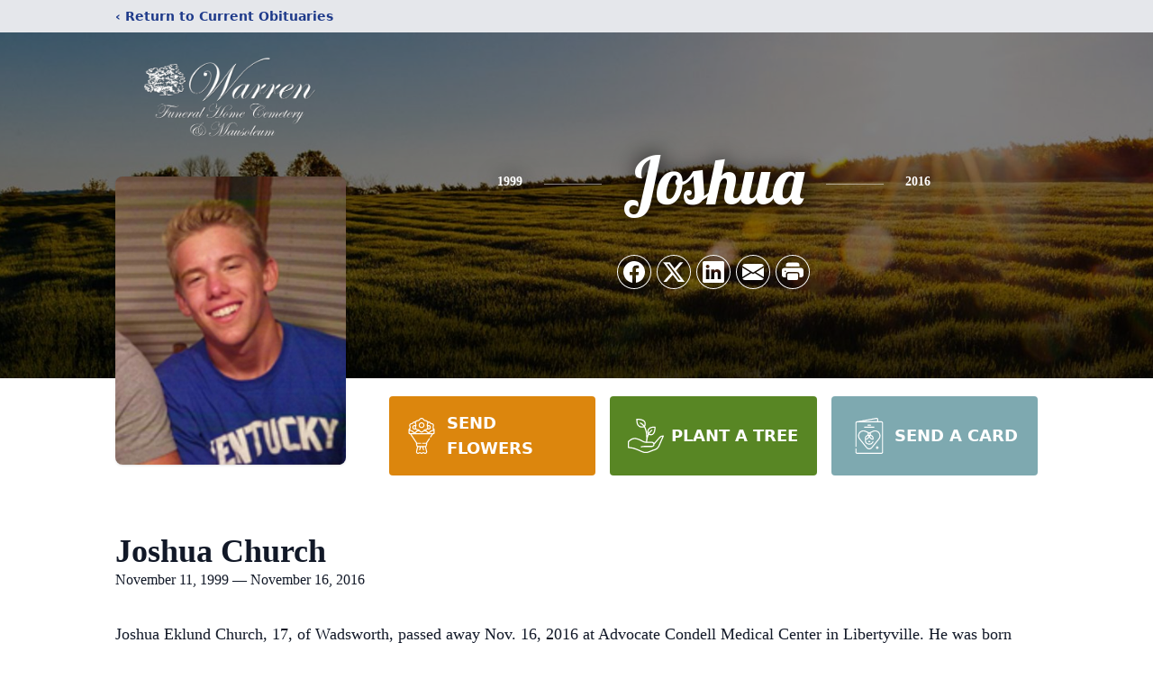

--- FILE ---
content_type: text/html; charset=utf-8
request_url: https://www.google.com/recaptcha/enterprise/anchor?ar=1&k=6LcqDyAiAAAAAKbResPFzo3sT9k2-dlk28tp1_Hc&co=aHR0cHM6Ly93d3cud2FycmVuY2VtZXRlcnkuY29tOjQ0Mw..&hl=en&type=image&v=PoyoqOPhxBO7pBk68S4YbpHZ&theme=light&size=invisible&badge=bottomright&anchor-ms=20000&execute-ms=30000&cb=52crfli4dj0c
body_size: 48559
content:
<!DOCTYPE HTML><html dir="ltr" lang="en"><head><meta http-equiv="Content-Type" content="text/html; charset=UTF-8">
<meta http-equiv="X-UA-Compatible" content="IE=edge">
<title>reCAPTCHA</title>
<style type="text/css">
/* cyrillic-ext */
@font-face {
  font-family: 'Roboto';
  font-style: normal;
  font-weight: 400;
  font-stretch: 100%;
  src: url(//fonts.gstatic.com/s/roboto/v48/KFO7CnqEu92Fr1ME7kSn66aGLdTylUAMa3GUBHMdazTgWw.woff2) format('woff2');
  unicode-range: U+0460-052F, U+1C80-1C8A, U+20B4, U+2DE0-2DFF, U+A640-A69F, U+FE2E-FE2F;
}
/* cyrillic */
@font-face {
  font-family: 'Roboto';
  font-style: normal;
  font-weight: 400;
  font-stretch: 100%;
  src: url(//fonts.gstatic.com/s/roboto/v48/KFO7CnqEu92Fr1ME7kSn66aGLdTylUAMa3iUBHMdazTgWw.woff2) format('woff2');
  unicode-range: U+0301, U+0400-045F, U+0490-0491, U+04B0-04B1, U+2116;
}
/* greek-ext */
@font-face {
  font-family: 'Roboto';
  font-style: normal;
  font-weight: 400;
  font-stretch: 100%;
  src: url(//fonts.gstatic.com/s/roboto/v48/KFO7CnqEu92Fr1ME7kSn66aGLdTylUAMa3CUBHMdazTgWw.woff2) format('woff2');
  unicode-range: U+1F00-1FFF;
}
/* greek */
@font-face {
  font-family: 'Roboto';
  font-style: normal;
  font-weight: 400;
  font-stretch: 100%;
  src: url(//fonts.gstatic.com/s/roboto/v48/KFO7CnqEu92Fr1ME7kSn66aGLdTylUAMa3-UBHMdazTgWw.woff2) format('woff2');
  unicode-range: U+0370-0377, U+037A-037F, U+0384-038A, U+038C, U+038E-03A1, U+03A3-03FF;
}
/* math */
@font-face {
  font-family: 'Roboto';
  font-style: normal;
  font-weight: 400;
  font-stretch: 100%;
  src: url(//fonts.gstatic.com/s/roboto/v48/KFO7CnqEu92Fr1ME7kSn66aGLdTylUAMawCUBHMdazTgWw.woff2) format('woff2');
  unicode-range: U+0302-0303, U+0305, U+0307-0308, U+0310, U+0312, U+0315, U+031A, U+0326-0327, U+032C, U+032F-0330, U+0332-0333, U+0338, U+033A, U+0346, U+034D, U+0391-03A1, U+03A3-03A9, U+03B1-03C9, U+03D1, U+03D5-03D6, U+03F0-03F1, U+03F4-03F5, U+2016-2017, U+2034-2038, U+203C, U+2040, U+2043, U+2047, U+2050, U+2057, U+205F, U+2070-2071, U+2074-208E, U+2090-209C, U+20D0-20DC, U+20E1, U+20E5-20EF, U+2100-2112, U+2114-2115, U+2117-2121, U+2123-214F, U+2190, U+2192, U+2194-21AE, U+21B0-21E5, U+21F1-21F2, U+21F4-2211, U+2213-2214, U+2216-22FF, U+2308-230B, U+2310, U+2319, U+231C-2321, U+2336-237A, U+237C, U+2395, U+239B-23B7, U+23D0, U+23DC-23E1, U+2474-2475, U+25AF, U+25B3, U+25B7, U+25BD, U+25C1, U+25CA, U+25CC, U+25FB, U+266D-266F, U+27C0-27FF, U+2900-2AFF, U+2B0E-2B11, U+2B30-2B4C, U+2BFE, U+3030, U+FF5B, U+FF5D, U+1D400-1D7FF, U+1EE00-1EEFF;
}
/* symbols */
@font-face {
  font-family: 'Roboto';
  font-style: normal;
  font-weight: 400;
  font-stretch: 100%;
  src: url(//fonts.gstatic.com/s/roboto/v48/KFO7CnqEu92Fr1ME7kSn66aGLdTylUAMaxKUBHMdazTgWw.woff2) format('woff2');
  unicode-range: U+0001-000C, U+000E-001F, U+007F-009F, U+20DD-20E0, U+20E2-20E4, U+2150-218F, U+2190, U+2192, U+2194-2199, U+21AF, U+21E6-21F0, U+21F3, U+2218-2219, U+2299, U+22C4-22C6, U+2300-243F, U+2440-244A, U+2460-24FF, U+25A0-27BF, U+2800-28FF, U+2921-2922, U+2981, U+29BF, U+29EB, U+2B00-2BFF, U+4DC0-4DFF, U+FFF9-FFFB, U+10140-1018E, U+10190-1019C, U+101A0, U+101D0-101FD, U+102E0-102FB, U+10E60-10E7E, U+1D2C0-1D2D3, U+1D2E0-1D37F, U+1F000-1F0FF, U+1F100-1F1AD, U+1F1E6-1F1FF, U+1F30D-1F30F, U+1F315, U+1F31C, U+1F31E, U+1F320-1F32C, U+1F336, U+1F378, U+1F37D, U+1F382, U+1F393-1F39F, U+1F3A7-1F3A8, U+1F3AC-1F3AF, U+1F3C2, U+1F3C4-1F3C6, U+1F3CA-1F3CE, U+1F3D4-1F3E0, U+1F3ED, U+1F3F1-1F3F3, U+1F3F5-1F3F7, U+1F408, U+1F415, U+1F41F, U+1F426, U+1F43F, U+1F441-1F442, U+1F444, U+1F446-1F449, U+1F44C-1F44E, U+1F453, U+1F46A, U+1F47D, U+1F4A3, U+1F4B0, U+1F4B3, U+1F4B9, U+1F4BB, U+1F4BF, U+1F4C8-1F4CB, U+1F4D6, U+1F4DA, U+1F4DF, U+1F4E3-1F4E6, U+1F4EA-1F4ED, U+1F4F7, U+1F4F9-1F4FB, U+1F4FD-1F4FE, U+1F503, U+1F507-1F50B, U+1F50D, U+1F512-1F513, U+1F53E-1F54A, U+1F54F-1F5FA, U+1F610, U+1F650-1F67F, U+1F687, U+1F68D, U+1F691, U+1F694, U+1F698, U+1F6AD, U+1F6B2, U+1F6B9-1F6BA, U+1F6BC, U+1F6C6-1F6CF, U+1F6D3-1F6D7, U+1F6E0-1F6EA, U+1F6F0-1F6F3, U+1F6F7-1F6FC, U+1F700-1F7FF, U+1F800-1F80B, U+1F810-1F847, U+1F850-1F859, U+1F860-1F887, U+1F890-1F8AD, U+1F8B0-1F8BB, U+1F8C0-1F8C1, U+1F900-1F90B, U+1F93B, U+1F946, U+1F984, U+1F996, U+1F9E9, U+1FA00-1FA6F, U+1FA70-1FA7C, U+1FA80-1FA89, U+1FA8F-1FAC6, U+1FACE-1FADC, U+1FADF-1FAE9, U+1FAF0-1FAF8, U+1FB00-1FBFF;
}
/* vietnamese */
@font-face {
  font-family: 'Roboto';
  font-style: normal;
  font-weight: 400;
  font-stretch: 100%;
  src: url(//fonts.gstatic.com/s/roboto/v48/KFO7CnqEu92Fr1ME7kSn66aGLdTylUAMa3OUBHMdazTgWw.woff2) format('woff2');
  unicode-range: U+0102-0103, U+0110-0111, U+0128-0129, U+0168-0169, U+01A0-01A1, U+01AF-01B0, U+0300-0301, U+0303-0304, U+0308-0309, U+0323, U+0329, U+1EA0-1EF9, U+20AB;
}
/* latin-ext */
@font-face {
  font-family: 'Roboto';
  font-style: normal;
  font-weight: 400;
  font-stretch: 100%;
  src: url(//fonts.gstatic.com/s/roboto/v48/KFO7CnqEu92Fr1ME7kSn66aGLdTylUAMa3KUBHMdazTgWw.woff2) format('woff2');
  unicode-range: U+0100-02BA, U+02BD-02C5, U+02C7-02CC, U+02CE-02D7, U+02DD-02FF, U+0304, U+0308, U+0329, U+1D00-1DBF, U+1E00-1E9F, U+1EF2-1EFF, U+2020, U+20A0-20AB, U+20AD-20C0, U+2113, U+2C60-2C7F, U+A720-A7FF;
}
/* latin */
@font-face {
  font-family: 'Roboto';
  font-style: normal;
  font-weight: 400;
  font-stretch: 100%;
  src: url(//fonts.gstatic.com/s/roboto/v48/KFO7CnqEu92Fr1ME7kSn66aGLdTylUAMa3yUBHMdazQ.woff2) format('woff2');
  unicode-range: U+0000-00FF, U+0131, U+0152-0153, U+02BB-02BC, U+02C6, U+02DA, U+02DC, U+0304, U+0308, U+0329, U+2000-206F, U+20AC, U+2122, U+2191, U+2193, U+2212, U+2215, U+FEFF, U+FFFD;
}
/* cyrillic-ext */
@font-face {
  font-family: 'Roboto';
  font-style: normal;
  font-weight: 500;
  font-stretch: 100%;
  src: url(//fonts.gstatic.com/s/roboto/v48/KFO7CnqEu92Fr1ME7kSn66aGLdTylUAMa3GUBHMdazTgWw.woff2) format('woff2');
  unicode-range: U+0460-052F, U+1C80-1C8A, U+20B4, U+2DE0-2DFF, U+A640-A69F, U+FE2E-FE2F;
}
/* cyrillic */
@font-face {
  font-family: 'Roboto';
  font-style: normal;
  font-weight: 500;
  font-stretch: 100%;
  src: url(//fonts.gstatic.com/s/roboto/v48/KFO7CnqEu92Fr1ME7kSn66aGLdTylUAMa3iUBHMdazTgWw.woff2) format('woff2');
  unicode-range: U+0301, U+0400-045F, U+0490-0491, U+04B0-04B1, U+2116;
}
/* greek-ext */
@font-face {
  font-family: 'Roboto';
  font-style: normal;
  font-weight: 500;
  font-stretch: 100%;
  src: url(//fonts.gstatic.com/s/roboto/v48/KFO7CnqEu92Fr1ME7kSn66aGLdTylUAMa3CUBHMdazTgWw.woff2) format('woff2');
  unicode-range: U+1F00-1FFF;
}
/* greek */
@font-face {
  font-family: 'Roboto';
  font-style: normal;
  font-weight: 500;
  font-stretch: 100%;
  src: url(//fonts.gstatic.com/s/roboto/v48/KFO7CnqEu92Fr1ME7kSn66aGLdTylUAMa3-UBHMdazTgWw.woff2) format('woff2');
  unicode-range: U+0370-0377, U+037A-037F, U+0384-038A, U+038C, U+038E-03A1, U+03A3-03FF;
}
/* math */
@font-face {
  font-family: 'Roboto';
  font-style: normal;
  font-weight: 500;
  font-stretch: 100%;
  src: url(//fonts.gstatic.com/s/roboto/v48/KFO7CnqEu92Fr1ME7kSn66aGLdTylUAMawCUBHMdazTgWw.woff2) format('woff2');
  unicode-range: U+0302-0303, U+0305, U+0307-0308, U+0310, U+0312, U+0315, U+031A, U+0326-0327, U+032C, U+032F-0330, U+0332-0333, U+0338, U+033A, U+0346, U+034D, U+0391-03A1, U+03A3-03A9, U+03B1-03C9, U+03D1, U+03D5-03D6, U+03F0-03F1, U+03F4-03F5, U+2016-2017, U+2034-2038, U+203C, U+2040, U+2043, U+2047, U+2050, U+2057, U+205F, U+2070-2071, U+2074-208E, U+2090-209C, U+20D0-20DC, U+20E1, U+20E5-20EF, U+2100-2112, U+2114-2115, U+2117-2121, U+2123-214F, U+2190, U+2192, U+2194-21AE, U+21B0-21E5, U+21F1-21F2, U+21F4-2211, U+2213-2214, U+2216-22FF, U+2308-230B, U+2310, U+2319, U+231C-2321, U+2336-237A, U+237C, U+2395, U+239B-23B7, U+23D0, U+23DC-23E1, U+2474-2475, U+25AF, U+25B3, U+25B7, U+25BD, U+25C1, U+25CA, U+25CC, U+25FB, U+266D-266F, U+27C0-27FF, U+2900-2AFF, U+2B0E-2B11, U+2B30-2B4C, U+2BFE, U+3030, U+FF5B, U+FF5D, U+1D400-1D7FF, U+1EE00-1EEFF;
}
/* symbols */
@font-face {
  font-family: 'Roboto';
  font-style: normal;
  font-weight: 500;
  font-stretch: 100%;
  src: url(//fonts.gstatic.com/s/roboto/v48/KFO7CnqEu92Fr1ME7kSn66aGLdTylUAMaxKUBHMdazTgWw.woff2) format('woff2');
  unicode-range: U+0001-000C, U+000E-001F, U+007F-009F, U+20DD-20E0, U+20E2-20E4, U+2150-218F, U+2190, U+2192, U+2194-2199, U+21AF, U+21E6-21F0, U+21F3, U+2218-2219, U+2299, U+22C4-22C6, U+2300-243F, U+2440-244A, U+2460-24FF, U+25A0-27BF, U+2800-28FF, U+2921-2922, U+2981, U+29BF, U+29EB, U+2B00-2BFF, U+4DC0-4DFF, U+FFF9-FFFB, U+10140-1018E, U+10190-1019C, U+101A0, U+101D0-101FD, U+102E0-102FB, U+10E60-10E7E, U+1D2C0-1D2D3, U+1D2E0-1D37F, U+1F000-1F0FF, U+1F100-1F1AD, U+1F1E6-1F1FF, U+1F30D-1F30F, U+1F315, U+1F31C, U+1F31E, U+1F320-1F32C, U+1F336, U+1F378, U+1F37D, U+1F382, U+1F393-1F39F, U+1F3A7-1F3A8, U+1F3AC-1F3AF, U+1F3C2, U+1F3C4-1F3C6, U+1F3CA-1F3CE, U+1F3D4-1F3E0, U+1F3ED, U+1F3F1-1F3F3, U+1F3F5-1F3F7, U+1F408, U+1F415, U+1F41F, U+1F426, U+1F43F, U+1F441-1F442, U+1F444, U+1F446-1F449, U+1F44C-1F44E, U+1F453, U+1F46A, U+1F47D, U+1F4A3, U+1F4B0, U+1F4B3, U+1F4B9, U+1F4BB, U+1F4BF, U+1F4C8-1F4CB, U+1F4D6, U+1F4DA, U+1F4DF, U+1F4E3-1F4E6, U+1F4EA-1F4ED, U+1F4F7, U+1F4F9-1F4FB, U+1F4FD-1F4FE, U+1F503, U+1F507-1F50B, U+1F50D, U+1F512-1F513, U+1F53E-1F54A, U+1F54F-1F5FA, U+1F610, U+1F650-1F67F, U+1F687, U+1F68D, U+1F691, U+1F694, U+1F698, U+1F6AD, U+1F6B2, U+1F6B9-1F6BA, U+1F6BC, U+1F6C6-1F6CF, U+1F6D3-1F6D7, U+1F6E0-1F6EA, U+1F6F0-1F6F3, U+1F6F7-1F6FC, U+1F700-1F7FF, U+1F800-1F80B, U+1F810-1F847, U+1F850-1F859, U+1F860-1F887, U+1F890-1F8AD, U+1F8B0-1F8BB, U+1F8C0-1F8C1, U+1F900-1F90B, U+1F93B, U+1F946, U+1F984, U+1F996, U+1F9E9, U+1FA00-1FA6F, U+1FA70-1FA7C, U+1FA80-1FA89, U+1FA8F-1FAC6, U+1FACE-1FADC, U+1FADF-1FAE9, U+1FAF0-1FAF8, U+1FB00-1FBFF;
}
/* vietnamese */
@font-face {
  font-family: 'Roboto';
  font-style: normal;
  font-weight: 500;
  font-stretch: 100%;
  src: url(//fonts.gstatic.com/s/roboto/v48/KFO7CnqEu92Fr1ME7kSn66aGLdTylUAMa3OUBHMdazTgWw.woff2) format('woff2');
  unicode-range: U+0102-0103, U+0110-0111, U+0128-0129, U+0168-0169, U+01A0-01A1, U+01AF-01B0, U+0300-0301, U+0303-0304, U+0308-0309, U+0323, U+0329, U+1EA0-1EF9, U+20AB;
}
/* latin-ext */
@font-face {
  font-family: 'Roboto';
  font-style: normal;
  font-weight: 500;
  font-stretch: 100%;
  src: url(//fonts.gstatic.com/s/roboto/v48/KFO7CnqEu92Fr1ME7kSn66aGLdTylUAMa3KUBHMdazTgWw.woff2) format('woff2');
  unicode-range: U+0100-02BA, U+02BD-02C5, U+02C7-02CC, U+02CE-02D7, U+02DD-02FF, U+0304, U+0308, U+0329, U+1D00-1DBF, U+1E00-1E9F, U+1EF2-1EFF, U+2020, U+20A0-20AB, U+20AD-20C0, U+2113, U+2C60-2C7F, U+A720-A7FF;
}
/* latin */
@font-face {
  font-family: 'Roboto';
  font-style: normal;
  font-weight: 500;
  font-stretch: 100%;
  src: url(//fonts.gstatic.com/s/roboto/v48/KFO7CnqEu92Fr1ME7kSn66aGLdTylUAMa3yUBHMdazQ.woff2) format('woff2');
  unicode-range: U+0000-00FF, U+0131, U+0152-0153, U+02BB-02BC, U+02C6, U+02DA, U+02DC, U+0304, U+0308, U+0329, U+2000-206F, U+20AC, U+2122, U+2191, U+2193, U+2212, U+2215, U+FEFF, U+FFFD;
}
/* cyrillic-ext */
@font-face {
  font-family: 'Roboto';
  font-style: normal;
  font-weight: 900;
  font-stretch: 100%;
  src: url(//fonts.gstatic.com/s/roboto/v48/KFO7CnqEu92Fr1ME7kSn66aGLdTylUAMa3GUBHMdazTgWw.woff2) format('woff2');
  unicode-range: U+0460-052F, U+1C80-1C8A, U+20B4, U+2DE0-2DFF, U+A640-A69F, U+FE2E-FE2F;
}
/* cyrillic */
@font-face {
  font-family: 'Roboto';
  font-style: normal;
  font-weight: 900;
  font-stretch: 100%;
  src: url(//fonts.gstatic.com/s/roboto/v48/KFO7CnqEu92Fr1ME7kSn66aGLdTylUAMa3iUBHMdazTgWw.woff2) format('woff2');
  unicode-range: U+0301, U+0400-045F, U+0490-0491, U+04B0-04B1, U+2116;
}
/* greek-ext */
@font-face {
  font-family: 'Roboto';
  font-style: normal;
  font-weight: 900;
  font-stretch: 100%;
  src: url(//fonts.gstatic.com/s/roboto/v48/KFO7CnqEu92Fr1ME7kSn66aGLdTylUAMa3CUBHMdazTgWw.woff2) format('woff2');
  unicode-range: U+1F00-1FFF;
}
/* greek */
@font-face {
  font-family: 'Roboto';
  font-style: normal;
  font-weight: 900;
  font-stretch: 100%;
  src: url(//fonts.gstatic.com/s/roboto/v48/KFO7CnqEu92Fr1ME7kSn66aGLdTylUAMa3-UBHMdazTgWw.woff2) format('woff2');
  unicode-range: U+0370-0377, U+037A-037F, U+0384-038A, U+038C, U+038E-03A1, U+03A3-03FF;
}
/* math */
@font-face {
  font-family: 'Roboto';
  font-style: normal;
  font-weight: 900;
  font-stretch: 100%;
  src: url(//fonts.gstatic.com/s/roboto/v48/KFO7CnqEu92Fr1ME7kSn66aGLdTylUAMawCUBHMdazTgWw.woff2) format('woff2');
  unicode-range: U+0302-0303, U+0305, U+0307-0308, U+0310, U+0312, U+0315, U+031A, U+0326-0327, U+032C, U+032F-0330, U+0332-0333, U+0338, U+033A, U+0346, U+034D, U+0391-03A1, U+03A3-03A9, U+03B1-03C9, U+03D1, U+03D5-03D6, U+03F0-03F1, U+03F4-03F5, U+2016-2017, U+2034-2038, U+203C, U+2040, U+2043, U+2047, U+2050, U+2057, U+205F, U+2070-2071, U+2074-208E, U+2090-209C, U+20D0-20DC, U+20E1, U+20E5-20EF, U+2100-2112, U+2114-2115, U+2117-2121, U+2123-214F, U+2190, U+2192, U+2194-21AE, U+21B0-21E5, U+21F1-21F2, U+21F4-2211, U+2213-2214, U+2216-22FF, U+2308-230B, U+2310, U+2319, U+231C-2321, U+2336-237A, U+237C, U+2395, U+239B-23B7, U+23D0, U+23DC-23E1, U+2474-2475, U+25AF, U+25B3, U+25B7, U+25BD, U+25C1, U+25CA, U+25CC, U+25FB, U+266D-266F, U+27C0-27FF, U+2900-2AFF, U+2B0E-2B11, U+2B30-2B4C, U+2BFE, U+3030, U+FF5B, U+FF5D, U+1D400-1D7FF, U+1EE00-1EEFF;
}
/* symbols */
@font-face {
  font-family: 'Roboto';
  font-style: normal;
  font-weight: 900;
  font-stretch: 100%;
  src: url(//fonts.gstatic.com/s/roboto/v48/KFO7CnqEu92Fr1ME7kSn66aGLdTylUAMaxKUBHMdazTgWw.woff2) format('woff2');
  unicode-range: U+0001-000C, U+000E-001F, U+007F-009F, U+20DD-20E0, U+20E2-20E4, U+2150-218F, U+2190, U+2192, U+2194-2199, U+21AF, U+21E6-21F0, U+21F3, U+2218-2219, U+2299, U+22C4-22C6, U+2300-243F, U+2440-244A, U+2460-24FF, U+25A0-27BF, U+2800-28FF, U+2921-2922, U+2981, U+29BF, U+29EB, U+2B00-2BFF, U+4DC0-4DFF, U+FFF9-FFFB, U+10140-1018E, U+10190-1019C, U+101A0, U+101D0-101FD, U+102E0-102FB, U+10E60-10E7E, U+1D2C0-1D2D3, U+1D2E0-1D37F, U+1F000-1F0FF, U+1F100-1F1AD, U+1F1E6-1F1FF, U+1F30D-1F30F, U+1F315, U+1F31C, U+1F31E, U+1F320-1F32C, U+1F336, U+1F378, U+1F37D, U+1F382, U+1F393-1F39F, U+1F3A7-1F3A8, U+1F3AC-1F3AF, U+1F3C2, U+1F3C4-1F3C6, U+1F3CA-1F3CE, U+1F3D4-1F3E0, U+1F3ED, U+1F3F1-1F3F3, U+1F3F5-1F3F7, U+1F408, U+1F415, U+1F41F, U+1F426, U+1F43F, U+1F441-1F442, U+1F444, U+1F446-1F449, U+1F44C-1F44E, U+1F453, U+1F46A, U+1F47D, U+1F4A3, U+1F4B0, U+1F4B3, U+1F4B9, U+1F4BB, U+1F4BF, U+1F4C8-1F4CB, U+1F4D6, U+1F4DA, U+1F4DF, U+1F4E3-1F4E6, U+1F4EA-1F4ED, U+1F4F7, U+1F4F9-1F4FB, U+1F4FD-1F4FE, U+1F503, U+1F507-1F50B, U+1F50D, U+1F512-1F513, U+1F53E-1F54A, U+1F54F-1F5FA, U+1F610, U+1F650-1F67F, U+1F687, U+1F68D, U+1F691, U+1F694, U+1F698, U+1F6AD, U+1F6B2, U+1F6B9-1F6BA, U+1F6BC, U+1F6C6-1F6CF, U+1F6D3-1F6D7, U+1F6E0-1F6EA, U+1F6F0-1F6F3, U+1F6F7-1F6FC, U+1F700-1F7FF, U+1F800-1F80B, U+1F810-1F847, U+1F850-1F859, U+1F860-1F887, U+1F890-1F8AD, U+1F8B0-1F8BB, U+1F8C0-1F8C1, U+1F900-1F90B, U+1F93B, U+1F946, U+1F984, U+1F996, U+1F9E9, U+1FA00-1FA6F, U+1FA70-1FA7C, U+1FA80-1FA89, U+1FA8F-1FAC6, U+1FACE-1FADC, U+1FADF-1FAE9, U+1FAF0-1FAF8, U+1FB00-1FBFF;
}
/* vietnamese */
@font-face {
  font-family: 'Roboto';
  font-style: normal;
  font-weight: 900;
  font-stretch: 100%;
  src: url(//fonts.gstatic.com/s/roboto/v48/KFO7CnqEu92Fr1ME7kSn66aGLdTylUAMa3OUBHMdazTgWw.woff2) format('woff2');
  unicode-range: U+0102-0103, U+0110-0111, U+0128-0129, U+0168-0169, U+01A0-01A1, U+01AF-01B0, U+0300-0301, U+0303-0304, U+0308-0309, U+0323, U+0329, U+1EA0-1EF9, U+20AB;
}
/* latin-ext */
@font-face {
  font-family: 'Roboto';
  font-style: normal;
  font-weight: 900;
  font-stretch: 100%;
  src: url(//fonts.gstatic.com/s/roboto/v48/KFO7CnqEu92Fr1ME7kSn66aGLdTylUAMa3KUBHMdazTgWw.woff2) format('woff2');
  unicode-range: U+0100-02BA, U+02BD-02C5, U+02C7-02CC, U+02CE-02D7, U+02DD-02FF, U+0304, U+0308, U+0329, U+1D00-1DBF, U+1E00-1E9F, U+1EF2-1EFF, U+2020, U+20A0-20AB, U+20AD-20C0, U+2113, U+2C60-2C7F, U+A720-A7FF;
}
/* latin */
@font-face {
  font-family: 'Roboto';
  font-style: normal;
  font-weight: 900;
  font-stretch: 100%;
  src: url(//fonts.gstatic.com/s/roboto/v48/KFO7CnqEu92Fr1ME7kSn66aGLdTylUAMa3yUBHMdazQ.woff2) format('woff2');
  unicode-range: U+0000-00FF, U+0131, U+0152-0153, U+02BB-02BC, U+02C6, U+02DA, U+02DC, U+0304, U+0308, U+0329, U+2000-206F, U+20AC, U+2122, U+2191, U+2193, U+2212, U+2215, U+FEFF, U+FFFD;
}

</style>
<link rel="stylesheet" type="text/css" href="https://www.gstatic.com/recaptcha/releases/PoyoqOPhxBO7pBk68S4YbpHZ/styles__ltr.css">
<script nonce="5k0MefXxM2_CLApepyWCZg" type="text/javascript">window['__recaptcha_api'] = 'https://www.google.com/recaptcha/enterprise/';</script>
<script type="text/javascript" src="https://www.gstatic.com/recaptcha/releases/PoyoqOPhxBO7pBk68S4YbpHZ/recaptcha__en.js" nonce="5k0MefXxM2_CLApepyWCZg">
      
    </script></head>
<body><div id="rc-anchor-alert" class="rc-anchor-alert"></div>
<input type="hidden" id="recaptcha-token" value="[base64]">
<script type="text/javascript" nonce="5k0MefXxM2_CLApepyWCZg">
      recaptcha.anchor.Main.init("[\x22ainput\x22,[\x22bgdata\x22,\x22\x22,\[base64]/[base64]/UltIKytdPWE6KGE8MjA0OD9SW0grK109YT4+NnwxOTI6KChhJjY0NTEyKT09NTUyOTYmJnErMTxoLmxlbmd0aCYmKGguY2hhckNvZGVBdChxKzEpJjY0NTEyKT09NTYzMjA/[base64]/MjU1OlI/[base64]/[base64]/[base64]/[base64]/[base64]/[base64]/[base64]/[base64]/[base64]/[base64]\x22,\[base64]\\u003d\\u003d\x22,\[base64]/[base64]/Di2Iww4pLMAgrUAFCwrFhw7HCvwLDsxnCp0t3w7cmwpA3w4h/X8KoEn3DlkjDq8KYwo5HN1lowq/ClCY1VcOlWsK6KMO4Ll4iDcKyOT9kwpY3wqN6VcKGwrfCsMK2WcOxw5/Dqnp6DkHCgXjDmMKLckHDhMOaRgVEKsOywosIEFjDllPCgybDh8K8HGPCoMOjwp07AhANEFbDmRLCicOxPQlXw7hsIDfDrcKyw6JDw5sff8Kbw5sLwqjCh8Omw70qLVB0bwrDlsKZEw3ChMKUw4/CusKXw7InPMOYT1hCfiDDjcOLwrtVM2PCsMKCwppAaBdawo8+H27DpwHCoEkBw4rDnEfCoMKcK8Kaw409w7EmRjAhQzV3w5fDoA1Bw5/CuBzCnyF1WzvCrMOscU7CpcODWMOzwr03wpnCkVVzwoASw4lIw6HCpsOgX3/Ch8KSw6HDhDvDksOXw4vDgMKRZMKRw7fDjiopOsOuw5ZjFlcfwprDiwDDgzcJM3rClBnCmHJAPsOJHQEywpgVw6tdwqfCkQfDmjDClcOcaHxkd8O/aAHDsH0BJk0+wqTDgsOyJytOScKpZ8KEw4Izw5PDvsOGw7RGFDUZBG5vG8OGa8KtVcO8LQHDn1LDomzCv2NQGD0uwotgFHLDql0cHcKbwrcFTMKWw5RGwohqw4fCnMKBwrzDlTTDsV3CrzpKw7xswrXDnMOuw4vCsjIHwr3DvH/Cq8KYw6ADw6jCpULCvipUfUkUJQfCvMOzw614wo/DoyHDgcOqwoEcw6DDusK3G8KyAcOBOwLCkiYGw6HChcOswo/[base64]/[base64]/TsOkw4lSw7YQM8O8YsOkwqhHw7Mew4bDvsKtU3fDq8K1wrw/JSvDlsOzDMO/TlLCp1PCnMOUbnQNNMKnOMKUETUwT8OKDsOJC8KAJ8ODEBcXHGAWRcOWClg7ezTDk1tyw5t0fB9cbcKrHnjCpQoAw6dlwqcCVFJywp3CvMKiTzNvwpN0wohfw5DDnGTDgW/DpcOfYQzChT/DksO/EcK/w5AiYcKvJTPCnsKZwpvDskvDqWfDh04Vwr7DkR3CtcORZcOLQRtMHm/Cv8KswqR+wqlsw7pgw6nDlcKnWsKtdsKtwolyWR92bcOUd3QOwokNNl4nwqwzwpRGYCs8Jyh/wrXDnCbDqUvDicOowpoFw63CmDTDhcOlZlvDtWxAwpTCmBddcBvDiwRhw7bDmHYYwrHCl8Oaw6fDnz3CjRzCi15fTicaw7zCgwMwwoTCtMOKwoLDm38uwo0WPTPCoQVgwoLDscOBDiHCvcO/[base64]/Cp8OoTMKxBcOlU8OsXkbCpRjDlSzDlxc+D0Q7UFQOw7Fdw53CqUzDrcKwUmEKADvDv8Kew78uw4V+ZB/CqsOdwrrDgcO+w53CmSjDhMOxw488wrbDiMKow6FOLSTDmcKUQMKzEcKDc8KXPcK0TcKDUhlxfxnCgmnCgcO1a07CpMO6w5TCpMODwqfCoEbCsnkDw4XDggAZQgDCpXRlw4rDulHDrz5ZIyLDj10lKsK7w6tne3/Ci8OFBsObwrfCpMKgwp7CkMOLwpkfwoRTw4bCnA0TM2MDCcKXwpRuw5Vgwqk0w7HCrsObGcOZHMONUHl3UHA7wrVUNsK2H8OGUsOBw6Ylw4Qlw7TCsw1wbcO/w6bCm8OswoMLwpXCs1TDkcKCZsKWKmceT1DCt8K9w5vDksKIwqvCsSDCnUA7wo0Ed8Kjwq7DghLCiMKNdMKpVj7DgMO6VhglwoTDtsOyR1HCn0wlwrXCjQo6KWtQIWxewr9LcThqw53CviwTbW/DvwnDscOuwoQ2w7LDgcOpAcOTwpwSwqLCnCVFwqXDu2/[base64]/[base64]/P8KqZXNgGxBcw6TCuTwvw5/[base64]/DqsOjF8KNSsKqP8OfwprDiGrDnsK3wrpFOcKIT8O3HGoMJcOmw7rCkMKQw5sDw5LCqBzDhcO0LibCgsKxV1M/wq3Dn8Odw7k/[base64]/dMKSZ1jDl8O0w7DCj8OHJcKaTBDDijNfYcKpL0Rrw7vDkBbDh8O0wogkIk0Gw6wpw63CkMKOwq7DmcOyw7ByZMKDw7wAwpLCt8O4OMK1wrwHa2nCnDTCnMOJwr/DvQE7wqktdcKXwr/DlsKHXsOFw4BZw7fCrlJ2AHEWKitoHgLCssKLwpcAXkDDh8OnCBvColZAwoLDvMKgwqXClsOvaDghIi1IaA0Za1PDhcKNCyI8wqHDjibDn8OiMF5Zw4sIwoltwpzCrsKIw58DYUJYXcO1fRMaw7gpUMKjKDrCjMOJw5gXwr7CpsOcNsKJwrvChxHCiTp2w5HDssOpw4/Cs2HCi8Obw4LCgcOjKMOnC8K1SsOcw4rDnsKNRMKQw7/ChMKIwo16RR/[base64]/WMOBwoUPw5xPwoEXwqBkw5lpw6/Cqzw9NMORUsOIKA/CvknChCNyCxFPwo57w75Kw4Vuw4dAw7DChcKnT8K3wpjCuz9ow4YRw4/Dg3kkwohMw5vCssOtFQXCnxoQYMO2wqZcw7ozw4jChV/DncKJw7U8GVhgwr0sw4ZwwoEgC0IcwrDDhMKtE8OCw4LCpV0Qw6IjeDF6w7jDiMKcw65/[base64]/wpABdUfCmcOHWk3ClMOWJsK9f1bCmMOzBT8BYMODQWnCu8KUf8KRwr7CjnhRwpHDk0ckOsOHI8OiXHlzwrPDkSlrw7YHDwkxMSc9GMKRd2kbw7Ifw5XCjQ8OSxbCqRrCrsKjZkYqw59pwoxaGcOvM2xPw5/CkcKww74zw4nDunrDo8OJHS4qXTMSw4smR8K4w7zDpF85w6LDujkLfx/CgMOVw7fCvsOfwowLwrPDqndWw5fDpsO+TMO/[base64]/DuEvCn0LDhsO9wqNRw7jCki3DqAhEw4skw5/DosOgwoxTTWrDhcOZRit/EFpvwrozYnXDpMK/UMObKjtWw5ZiwrF1BsKXU8OOw7jDgMKaw73DjmQ/GcK6BGLCvEpgDC0two9kaUIjf8K1A0dpQUJOVG96RAJ1NcO0GE9xw7LDvVrDhsKSw50pw7bDmjPDp3ZxV8Kcw7nCtV0XIcKYKU/CucOMwoYBw7TCknNOwqvCksO+wqjDk8OYOMOewqzCnFRGPcOpwrlFwpwNw7xtJ0llA20pMsOgwrXCsMKmDMOMwozCoHF3w4fCiWA7wo5Nw6ASw5AudMOBJ8Oswq4+NcOew6k8Sj4QwowRCgFtw5UGPcOCwrfDljbDvcKvwrvDqzrCvn/[base64]/DuUnChhfCgcKgw6QNw505SV0awo/[base64]/[base64]/w6ciwp7Dj8KgXCTCpX/Ch8KIKsKuw4zCvmbDlMO8CsOKRcOmaV1Sw5gNfMOMNsOpOcKcw6TDhgjCuMKXw5MKJMOiFUHDu153wrsKRMOHNiVLRsO+woZzWFbCjFLDtVDDtD/Ck2BowpAmw7rCnAPClCwnwpVSw6LDqjDDgcO3CW/CmnTDjsOfwpDDscONIiHDscO6w4Z4wqHDjcKfw7vDkDJxMREiw5tPw680FFfCiwQLw4/ClsO2KRgsL8K/wqTCglU3wpJ8eMO3wrpJQFLCmHLDn8KKaMOZVgoqTsKVwoQJw5rDhh1qAiMAXys8wqHDu2llw4INwpQYJ2rCoMKIwqDDty1COsKdEMK7w7QAPmVlwq8XH8KydMKwZChzFB/[base64]/[base64]/DqsOWw7fDmh/ChW7DtMKGRyTDuWHDiU5Lw5XCvcOuwr4LwrDCnsOSCMK8wqPCtcKrwo5xasKBw6jDqyPCiWrDnyLDmh3DgcKrdcKHwpnChsOvw7rDnMODw6HDkXPCq8OoAMOPNDLDiMO0CcKgw7sACx5SVMOnY8KfLy5YbhjDmsKhwqrCusOSwqkSw5wOHA7DmF/DvnTDt8O/wqjDhVEdw7EzRiBvw77Dr2zDhiJuNkfDsRtOw6jDnwTCtsKzwq3Dsy7CicOiw747w5cpwqt1w7jDncOTw7bCvTxzMl1FURU8wqvDhMK/[base64]/Dn0Ihw73DocO0HAvDpMOgOcKEflllSmjDpjB4w74Jwp7Cgl7DgjBzw6LDucKKSMOdKsOtw5rCncK1w6tzWcOUKMKYf1DCjyjCm0soC33CjcOTwo07amhXw4/DkVsKVh3CnGg/NsKUWE5DwoPCiS/CoFwnw6EowrRQG23CjMK8G3EtLCBSw5DDjDFSwq3DvcKWWHrCocKDw5bDn1PCl3nCicKJw6fCg8Kywp1LZ8OzwprDlhnCh2jDtXTCozw8wrVjw6TCkRzDhxJlMMKMecOvwrlmw6QwCgLDrk9Fw598HMOgHClAwqMJwo9Tw4tDw6/DgMKww6vDpMKXwqgMw4Bsw5bDo8KmQBrClMOOMMKtwpt1VsOGeh8vwrp4w4fCjcOjAQ9lwogFw5rCg2low69JEgNVP8ONLFHCmsO/woLDtWPCoj1lRnwOJsOFVcOkwpDCuC5IUwDCrsObNcKyA0A6Vh1Zw4DDjlMvACkNw77DgsORw59KwqjDp1o/RBwEw6DDuyUQwo7DtsOKwo1bw4QGFVTCm8OgTsOOw4QCKMKdw4dYaRnDmcOKV8OPbMOBXhHCskPCgB7Dr0fCtsKGOMK/IcOtU13DnRTDpwTDg8OqwojCrcKRw5xATcO5w7xXJl7Di1fCgG3DklbDqQ1uc0fDl8OTw4zDoMKVwqLCmGB/eXzClH1+cMK9w6LDsMKVwqrCmivDqRIPekIlKVNBAV/DrhLDisOawrLCuMO7A8OIw6vCvsOQVXnDuFTDpUjDl8OICMOJwqTDjsKcw5DCv8KaWGdcwpRdwprDmHRPwrnCp8O2w6A5w6NBwqDCl8KBPQnDolzDs8O3wqUww4c6TMKtw7jDiGTDncOUw7DDn8ORZDDDqcOPw6LDrnLCpsKWfEHColItw6bCisOMwpk5M8K/w4DCkmdJw5N6w6XChcOrW8OZKhbCr8OMZFDDrH0zwqjCsgFRwp5xw4sOUUvDrFBlw7VLwpFswoNSwolYwrI5FgnCjxHCksK9w4vDtsOew54ZwplXwqZQw4XCvcOfAW9Ow7scw58Two7CjDDDjsOHQcKdBQXClSpXUcODAV5/VMKywqHDmwnClxILw6VxwonDgsKuwpYIZcKZw7Mqwq9fMzpbw7U0OXwGwqvDrinDgMOVScKHHMO8I2Y5RRJJwqrCiMOhwpR6RcOmwoIbw4Qxw53CqcOCCgs/NRrCs8OUw4DCgk7DtMKNRsKRBMKZAhjChcOoesORCsOYTyLDpEk8a2PDs8O0NcKNwrDDlMOjD8KVw5EswrdBwrzDszIiZyPDhnzCrRFKDcKmeMKDS8OwMsKwKsKQwogrw53CiCPCkcOIRsOEwr3Ct0DCrsOhw40Vc0gPw6UiwoDChlzCkx/DgBhpS8OJBsOzw41dX8O7w7B4FVPDu2tIwrTDry/DiWp6Sg7CnMOXDMOMEMO8w4FCw6IDYsKGDmJAwrPDpcOWw6jDsMKBNHMHXsOnccKaw63Dn8ORLsKqPcKRwoRVOcOzasOqX8OSG8O4bsO5wprCnhtpwrNVN8K+bVkRM8KJwqDDgB/CkANYw6vCq1rCsMOgw7/DjAfDq8OvworCv8OrRMKGMnHChcOQAsOpCRNKQDJGcAvDjGlDw7vCjHzDrHPCvsOsCcOzaVECL1PDjsKMw5d/MyjCgsOiwpvDjMK4w58yM8Ktw4FLTcK8acKCWMOow6jDpsKxLinCkQ5VQ14Vw4A6eMONWz5YasOMwqHCoMOewqF1FcOcw4PDkXEmwofDvsOkw6XDp8O2wpZ1w6DDi2nDrBXDp8KxwqnCvsK7wpzCpsOMwoTChcK/GGYtBMOSwot8wod5QlPCjCHDosKwwo7Cm8ORCMKcw4DDnsOFPREyawN1YsO7ZsKdw7rDi2rDlxcRwpLDlsKfw57DnX/DixvDp0fCiUTCujtWw4RWw7gLw4hRwo3ChGsTw4tzw7TCoMOMcsKjw5YDVcKKw63DmGzCtGBDaXdyNsO+SWbCr8KFwpFUcy/[base64]/CtCnDkUV0DcK2wobCgsOqEWrDl8KgesOYwrMFU2DDtU0Aw7bDsksmw4REwoF4woPDqsKiwr/[base64]/CoMOPw63CrBIQJcKOwqnDksOowpdXwpA6FkYWSiDCtx/DlXfDvEHCvMKBQ8KhwpHDqyfCulErw6gYIMKYDFTCk8Kiw7LCjMKBM8KGSB5zw6tHwqM5w4VLwpACUcKsIi8dLxtVZMOaFWPCgMKyw4lYwp/[base64]/[base64]/TEvDkwzCijlWw5QxMUtswrZ4d8OPUghuw7PDlRHDlcK8w6hTwozDtsO+wrzCsjsVFsK9wpLCscKvZsK/dybCqBfDqk7DscOOdsKswr88wqjDijEEwq8vwo7DsGE/w4TDtBjDlcOew7nCs8K3PsKcB3hgw7zCvCI/SMOPw4owwrN2w7p5CUkhfcK9w5xtHDI/woluw5TCmXYRRcK1YFcIZ3TCnV3Cvx9ZwqYiw4DDqsOSfMObYEYDR8OcJsK/[base64]/CunQjw47DocOew405wprCjsKoCMKfwoNew4TCuMKiw57DgsKqwrnDoljCujPDgnMAJ8OBBMOkeVZJw5Rdwq5Zwo3Dn8KLLE7DuHlKNMKxRzLDiTtTAsKdwrTCkcK6w4DCksOcL0TDpsKiw6odw77DkhrDgGgwwpvDtH8/[base64]/OcOhw6TDlG0pworDi8ORwpLDnhI6KsKNw5AuEiBxLcOzw4/CgMKmwpIdTg5KwpYdw6HCg1zCiwNOIsOlw4/CkVXCi8K7VMKpZcO3wqIRwqhbIGIlw47CrmrCgsOVMMOUw4l5w5xBDsOtwqJiwpnDuSdEOBMNR2N3w4FlWsKWw6hyw7nDjMOfw4YuwofDl0rCicKawofDpTbDuAc9w6kECmPCq2Baw7PDom/ChkzCk8O/wrTDjcKZOMKawr5Dwoszbyd2TGgaw4lsw4vDr3TCisOMwrPCuMKGwqrDl8K6e0h5Fj0ZCEFDBW/DuMKiwp9Lw615PcKfS8O1w53CmcOSM8ORwojDnlwgG8OqD07Di3R/w7/CoSDCkmcvbsOpw4QQw5/Dv0N/Gy/DhsKpw5YaFsK/w4zDv8OZTcOQwrQZdBjCskzCmB9tw4vCt39hd8K4NUjDnDpcw5dbdsKcPcKxL8KQWUcgwok3wox5w6Akw4E2woHDjQ8XZnU4DMK+w7B5L8OPwp7Dl8OnLsKNw7/DgW1EAcOqNMK6TXjCkCd7wqlYw7XCuX8PTR4Rw6HCuHsCwrN1AcOjHsOkAD0cMDBEw6DCp3xiwpLCtE7Ck0XDqsKzdVXCq1dGMcOkw4NQw6ggLsOxTEsrbsOfd8KDw75/woktHiRzdcO3w4fCvcOhCcK1Ex3ChMKND8K8wpLDmMO1w7cxw7bDhcK1wpdqM2kMwonChMKkWm7Di8K/SMO1wpV3RsOBTBByaWfDrcKNecK2wrjCkMOSaFHCpQfDmSrCoTQtHMOFK8ODw4/DicOtwpQdwq9aTTtTcsKVw44vE8OhCFDChcOxLRHDljVEXEB9dlTCmMK/[base64]/DtBlWw5jDgFjDiVbCmgAXIcKuwrbCllZzwoXDiQpiwpnCsE/Di8KEP0x/wprDu8KXw5PDnkDClMOvB8OjQAMKGBxdRcK7wpPDgFpvchnDrMOgwoPDrcKlbsKew6IDdB3Cp8KBUQUrw6/CuMO3w7oow6A5w4nDm8ObCnhAVcOtRMKww7HCpMOxBsKiw7UhZsKawrrDgHlqWcOCNMOhE8OAdcKRBTrCssOLYHkzZAdIw6xANAQELcKqwq0cYS5YwpwOwr7Cil/Dm0tqw5hiUwjDtMKAwo0/TcOuwr4Lw63Djk/Cm29NL2XDlcKsCcKhRnHDlGTCtSQ4w43Cug5GJsKDw4kmam/[base64]/F1UFBsKLwpHCnBFowonCpVrCmyRgw7w0OyUpwpzDqmtPZnnCsjNlw6bCqijCqFYMw69KNcOUw4fCujrDjsKew6oxwrPCtVNGwoBTB8OIfsKIQMKgWXbCkDhSEnIZHMOWCgk0w67CrR/DqcK5wpjCm8KpWAcDw4Zbw4d3YWMXw4PCkTLCsMKHDUzCrBHCtl/CvsKzNUg7O1IFwqvCvcOlNMKdwrHCv8KbM8KFfsOGWTbCscOKInXCl8OJfyFNw7Y/YCsuwrl1wqwePsOTwpYNw5TCusO5wpx/Mn7CqUpPNHfDtHnDl8KQw5DDs8ORKcKkwprCtVNrw7JVR8KPwpJeJGbCvMKsBcKUwokrw54HRyMRAcOUw7/DhMOhWMKxC8OHw6LCiUcNw4LCn8OnMMK1cEvDmU8Ww6vDscO9woXCiMKFwr4yUcOjw7gAY8KNF3Q0wpnDgxMpal4oFRHDpmjDrD5lVCDCrMOYwqVpfMKfJh9Hw6NBcMODwrFSw7XChx0YVMOQwrd0D8KewpoLGD5DwpZJwpkawo7CiMK/w5/CjSxnwpVYwpfDpD0WZcOtwq5JW8KNHEDCgzDDjWhLYcKdRSHCky4uRMOqO8Kjw5rCjTTDl3lDwpUawo5Nw4Mww5vDqsOFw43DnsKzRDPDlywKR2MVJy8fwpxvwq0vwo16w5EkHFrCtgbCmcK5wosBw5Bzw4jCnGcvw7PCqwXDq8OLw4TDrw/Dj07CmMObMWJcA8KZwolxwpjCmcOtwqEowrl9w4ApbcOHwo7Dn8KPOnvCiMOKwpM7w4vDsjAKw5rDnsKic0oGdyvCggVLfsOrXUjDrMKuwoHDgzbCu8OvwpPCjsKywrpPM8KKV8KwOcOrwpzDo2puwpJ4wp/CiWhkIsKHacKNTGjCsEcCDsKYwqrDjsKvESoAIE3Cs3XCjXjCg0YlNcO5GcOweHPCtFjDkSLDq1HDqcOvTcOwwofCkcOfwpdcEDzCjMOcK8OTwqXDucK/NMKPSCpLRHHDs8O/M8OwHEoOw6J9w5fDjRQxw5fDqsOtwrEYw6YTTGIVIBtGwqZ/wpfCiVUaQsKVw5bCjCwVDAXDgDFZIMOTdsO9UBPDs8O0wqYKA8KrKA93w48xwozDv8OqV2TDsVnDhcOQA2pfwqPCh8Krw4bDjMOFwpHCkSIkwq3DnUbDtsKNNSVCZSZXw5HCi8OLwpXDmMKAw64dSSxFT0sowpXCuVvDiG/Du8OcwpHDqMO2R1DDvDbCqMOOw7TCksKswqYnHWLCvhUJRgbCmsOdI0/Ch3zCgMOZwrHCnkkYSCliw6zCvybCgzh6bgg8w5fCrUpLemN8DsKNMcOFJC/CjcKcQsO5wrI8RG0/wq3Cm8OXfMKiJgNUA8OLw53Cuy7CkWwhwpDDncOewqvClsOFw7/Dr8K/wr94woLCpsK9HMO/wpDCnxgjwrA5CynCu8Kcw67DvcK8LsO4eV7Dm8OyfCHDmGHCvMK/w500E8KHw4rDn1TCqcK4awFEKMK/RcOMwofDpsKNwroQworDmm8nw4LDs8KHw4RECMOtUMK9d0zCksOlCsO+wo9dK10JUsKUwphkwpJlPsKwBcKKw4rCpSnCi8KuF8O4Tn/DicOAe8KiGMO7w5YUwrvClcOfQw4tMsOfbQVaw5Rjw4tUUSMCZsOlFxx2U8KSOTrDmmPCjMKqw5F2w7LCn8Kcw7zCuMK6PFp1wrICQ8OtDiHDssKFwqE0V15mwpvClj/DrmwoAMOEwpV/wpNLTsKNacOSwr7Dk2sZeTlQeXDDu0/[base64]/wqTCg2lXwpkhGjHCsVjDq8OAwpHCpMK4wodUw4XCpcKTUX3DmcKYcMK1wrpXwrN/w63CsUAowogFwoTDkCFNw67DnMOxwo9tfw3DnlUOw47CsGfDkl/CssOVQsKmfsK4w4zChsKEwpLCscKlIcKawp/CrcKxw7Raw7lZbDJ5Z0EPdcOgcibDo8KDXMKow4p6DS1AwoNPE8OoOsKMecOGw7AawqNVNsOCwrFnPMKjwpkKw5ZlW8KLRsOlRsOMLmFuwpfCsH/DusKywrbDnMKee8KLTWQ4B10QRApTw6k9MX/Dk8OYw4QQBzU9w7ggAnzCqMOgw6DCnG/DssOMV8OaBsKjwqcyYsOQVAkYZHV6CzHCgFfDicO1Y8O6w7DCscKuDBfCoMO9HDnDjsKWdhEKEsOrUMO7wqLDqA/DrMKbw4/DgsONwrrDgHhHFzchwq47dG3DjMKdw4YQw6wfw5I8wpfCtsK6NgcLw71vw5jCqXzDisOxG8OFKMOGwo7Dq8KEPF4ewoE/eXYvLMKDw4DCpCrDv8OJw7AGbcO2Eg0EwovDo3TDgGzCs0bClcKiwp5NbMK5wr/CisKqEMKHwqMdw7jCq0vDtMO9ecKYwqMvw59qRlxUwrLCgcOFCmBSwrZdw6fCjFZjw4QCOD8Uw7AAw5fDrcOtN04ZQhTCs8Otw61yGMKCwoLDoMKwPMKdf8OTKMKUJRLCqcKQwpXDlcODGRROQ0rClTJIwpHCohDCmcKoMcOAIcOIfGNeBsKWwqHDkMO/w4VYBMOaZcOdWcO+MsKfwpx/wqMUw5/Co2AvwozDrFBywoPCqB5Pw6nDqDNnbHgvf8Opw7ROBMKofcK0ccOYIsKjU01tw5dXIDDDq8OfwoLDt3DCn3IYw5FlE8OcfcKkw7XDtDBnY8Ozw57Drhpsw5vCusOiwpNGw7DCpsK9IzbCjcOBZ3g5w7XCksKSw4c/wpMMwonDiwFzwoTDn1lhw5TCvcOIIMKcwrkoHMKYwp1Ew6IfwoDDjMOgw6ddJMOCwqHClMO0w75Uw6DDscK/w5HDlHbDjxgMFAPDuEdSBDNcIcObeMODw7cVwpZ9w4LCiTgHw6ZLwpvDhBHCgMKZwrnDrcOnH8Oqw6VQw7RjLFNRH8Onw4Ezw4rDp8O3wr/CiXjDgMOPEzojX8KbLSxzWgowbhHDrAo+w7XCjHAMKcKmKMO4w6bCu1LCul8Ywog6TsO0OnZzwr4gJFnDjMO1w4VnwpJAZGfDqFQqTsKVw6tEKsOBOGLCn8K5wo/Dhg/[base64]/DoMKxTRZac0DDrlXCrcKLwpPChzVLwp3CksOAXH3CmMKPBsOGK8OCwrTDnB7CtyZAW3XCqEoRwp/Chyd+e8K1SsKbanvDl1LCiGJKRcO6EMOAwpbDgjs1w6DCj8Onw78uG17Dn2RMQA/[base64]/wp/CiUIaw7pfY8KUZUfCl37Dq8OCUW3CgEl4w5RUVcKjE8KYWG8LcH/CuGnCpcK3QUzChEbCuEdaMsO0wowfw4zCmcK9TzBjJGwQOsK9w7vDnsOywrfDlHxjw7ltT3PCscONAXbDnMOhwrwnA8O5wrrDkw0jU8KJF23DsGzCucKBThdqw709SU3DpF8MwqPCtFvCs3p5woNUwqnCviQUI8K5dcKPwqcRw54Iwr06wrrDv8KuwqDDgzjChsOjUw/DrMOCDcKVXk3DrU1xwpUAEsOaw6HCgsKzw7Jlwp8KwpcXXxLDkWbCoylcw6TDq8O0RsORDlg2wosAwr3Cr8K3wrbCpsO8w5HCn8O0wqdRw5AaLgQqwrIOccOUw67DnR97LDgLdMOIwpTDhcOBL2HCsljDji5wB8KTw4/Dg8KZwp3Cg10pwqDCgsKSd8K9wos/MwPCtsONQCAfw5nDhh3DpTx9wolPQ1NPZGDDh3/Cq8KAAgXDvMK8wrMpe8Oswo7DmcO4w5zCusKZwpvCm2vDnXHDgsOobnnCg8OYTxXDsMKKw73CiHPCmsKEHjrDqcKOJcKaw5fChjXDkVtpw5NHcHvCssO2TsKTS8OtAsOdbsKNw5slb1jCsw/CmcKJBMKSw5fDlg3Cik4Hw6/CtcOwwr/[base64]/DtMOPNsK3dcKjwrvCjcKzwqrDncK4ecOxwrUVwr1oWsKHw5bCncKvw57Dj8K3woXCg01Gw4/[base64]/VcK/S1fDgjAIScKbw5/CshXDkMO3YmYFw5Ugwo4BwrltXEAdwrdsw6LDqmpEJMOnZsKJwqt0a1sbIVLCnD8+woTDnk3DnMKLZW3DscOXIcOIwo3DlMKlIcOTC8ORM2fCmcOLEAFcwpANQMKLMMOTwoLDgCc/blfDlzMHw5R+wrEhZgcbCsKHdcKuwp0bw64Mw4ddb8Krwql5w5FGXMKNB8Kzwoc0w7TCmMOFJCxuIizCkcKOwr/[base64]/Dv37CocKQw5bConpYesOKw4EuOGwkcE3Cj8OGa0fDh8Kpw4N2wpAWVFXCkxwFwpnDk8KUw4DCncKMw4tjQFUoL38lXUjCuMKtBHJ+w4rDgwXCpV1nwqg+w6Bnwo/DosOVw7khw7HCicOmwp3DliHDjyHDgGlIwrVOGWvDvMOswpfCq8Obw6TCoMOgb8KFUsOewo/CnWzCjMKNwr93wrjCilt2w5zDnMKeQDwcwojDtTHDuy3CssORwofCv0o7wq8NwrjCrMOxC8KLcsOzUGRFOQATccOewrAHw7QLSGUYaMOUA1EOBx/DgzVTB8OvNjI5HsOsDSjCnlbColMmw5Jlw4TDl8OAw7BGwr/DtQwaLkB8wpDCo8OQw5HCp0fDuRfDkcOtwqJew5jCmgxnwo3CjjjDk8KCw7LDkG4Cwr9vw59/w7vDgH3DmW3DjXnCtsKINzvDkMKgwqXDk1Eowo8McMO0wop3ccORasOpw4fDg8O3ESLCtcKHw5dywq09wp7Dl3FnQ1rCqsOXw7nCsEpwY8Otw5DCisOEbmzDp8OLw5p+asOew6FZHMKXw58/OMKQTUDCvsO2BcKaclLDhjhVwoM2Hn/CvcKfwpHDl8OtwpTDrMOwXUwtwqDDoMK2wp0tfHnDlsObY0zDicKFVE/DmMOUw5EJbMOYSsKLwpQSYlHDk8Kpw6HCqHDDisKYw5DDuWnCsMKJw4QcCAAyCUAbw7jDhcKyPSHDmAgcV8O0w4xow6c2w5t6By3Cu8OOAVLCnMKhLsOxw4bDmTYyw6nCryQ4wrQxwoLCnVPDgcOOwoB/FMKGwprDlsOWw53ChcKSwotdGzHDuyJbecOYw6vCv8KIwrPClcOZw5zCjsOGHsOmX2PCisOWwppNI2h6CMOlHk/DhcKFwojCn8KsLsKYwprDjHPDrMKRwq3DgmNmw4HCoMKHPcOUcsOmB3Q0MMKOcCNdAwrChltRw4BaGQdeF8O4w5zDmm/[base64]/w4/Dj8OkYMOKOSEKC3ZLUcOFwplGw5czwpEKwrzClzIMSXB0QcKkL8KqfFLCr8OEUD9nwqnCkcOlwq/Cu0HDljTCncOrwrPDp8Kdw4EHwrvDqcO8w6zCvj1yPsK/woLDk8KbwoExZsOGwoDCq8KFwqN+BsONQH/CmmsKw7/CosO9AhjDlXgAw4pJVhxMTzfCgsO1Qg0xwpRzwoUpMzZbZFpqwpzDr8KBwqdMwoYhNGQPZMKRMRZuKMKvwrbCp8KcbMObV8Olw5LCncKLKMOaHcK/w64OwronwrDCicKFw6ojwrJXw4fDo8KxBsKtZ8KVdBjDi8KZw64ABnHDt8OROFXDmDbCr0LCpGhLX2/CtSzDrXVVYGZLVMOeSMO4w4t4FUDCiSUfJMKScRBawogFw4rDuMKgaMKcwo/Cs8OFw5N3w6YVI8K8dGrDlcOdZ8OBw7bDuRTClcOfwrUYLsORCGnChMONJjtlE8OvwrnCgSTDmMKHHAQ5w4TDl1LDrcKLwqrDpcOoIjjDq8KMw6PCknXCqU9ewr7DscKtwpRiw5MUw6/Cv8KiwrzCrQfDm8KJw5rDsH97wpBFw7kzw5vDnsKcR8K3w70BDsOxecKZfBHCosKSwoorw5vCqyLCmh49WjTCviYQwpDDqDQjLQfCpyrCn8OvYcKVwp02XB3CncKDLXUtwrXCvcKpw5zCosK4I8O2wp9bHn3Cm8Ora1Vtw7zCo3rCq8Kuwq/[base64]/CpcO4w4DDosO/[base64]/Dkh8vZcOkw6hvw7LDsjDDjmzCuR92Mk7DvlzDtlwrw7AbH2LCnMOow73DnMKjwr5xJMOKMcOmA8OQRsKhwq0Zw50/LcO7w4JBwqPDkWEeDsO/XsOrM8O7UQbCssKZJhnCrsKowpnDswTCpXZwVsOgwovCuxsSaxpIwqbCsMOiwrYmw4gswo7CvToqw7PCnMOvwo4iH3PCmcKiCRBDD0LCuMKGw7UcwrdsBMKLSTrDmEw8b8KEw7LDikJkEEJOw4bCqh1ywq0/wpfDgFnDmkN+Z8KATHrCr8KrwrA6by/DoQrCljBOwqfDusKedsOvw65iw7vCosKKQ3BqM8OUw63CksKFYsOOdRLDl0gnRcOQw4XCthYdw7VowpcvQgnDr8KJWg7CpnMhR8KXw4FdcWjDpQ/[base64]/CtcO/wqvDrF/DusKMwpPDt8KnSRNJZRXDuDHDh8K9QAPDoh7ClADDnMODwql+wrhRwrrCmcKWwqXDncKTUnvCq8KXw61SXwlow597CcORE8OWLsK4wroNwqnDmcOaw5RrecKcwrzDnwcpwr/DncOyecOpwrMpS8KIS8K8OcKpMsORw77DnmjDhMKaL8KxQxPCmgHDuGZ2w5p8w6vCrXrCrnDDrMKiX8OPMjfDm8KlesKncMO8aDHCpMOrw6XDt3dPXsOdKsKlw6jDphHDrcOkwqvDn8KRZsKxw6rCucO8w7bDlxYQFcKkf8O+CzcRRcOqQSXDkzrDqsK/e8KbZsKJwqzDisKHBDXCmMKdwrDCiHtmwrfCsB4LQcKDcSQdwrvDiCfDh8K3w7XCrsOsw7UoBMOFwqfCvcKJFcO/woIOwoTDhcKkwrnCpsK0DDkRwqZyXFDDv0TDtG7DkTXDpFHCqMOHGzNWw5rCrFjChUcJblDCocOENMK+wpLCsMKzY8Okw7/[base64]/aU13wpfCmQTCoMOBw646CXEVRhjCvGTChT8hwp7DghPCu8OZQEPDmMKmXHzCk8KqDkENw4HDl8OKwoXDjcORDHYha8Kpw4cJNHk4wpM9JMKxbcOmwr9WIcKKPgcgW8OlGMK5w5vCv8KDw7UuacKgPTfClsK/[base64]/woVWwrbDnsKAwr/CoMKww5nDqMKCdDHDiQpkbsOEOQ9jMsKNHMOtw7vDnMOTfVTCk3jCjF/CgQ9Gw5ZCw79FfsOtw63CsTo5D117w7A3Pidywo/[base64]/CoV1jwoljRy4Uw7xawpjDkhokTBpYw5pqI8OwGMKowqPDjcOTw5dXw6PDnCDCoMO7w4Q4JcOswrFWw7YDIV58wqIOScK2RS3DjcO5c8OfWsKmfsOBZ8O7YCjCj8OaC8Oaw50zECsIwrDDhU7DpB/[base64]/CpMKvWcK1NmTDujLCt8KPRcOuwpFJw5zDvcOVFBPDrMOSSEMywqVyc2XDq2zDvlXDhWXCqzRjw7MZwox2w5BdwrYSw6fDpcOub8KPV8KQwrfDncOnwo55Z8OzD0bCucKFw4vCj8Klwq4+H3bCoXbCusOvNAgdw6vDn8KVHT/CllbDpxhgw6bCgsOAQzhPb0EfwooNwr7CtTQ2w7lcUMOuw5Y/w40/w6jCtV1Awr89wrTDqldjJMKPH8KHNTfDg01jdMOcw6RJwpbCpGpKwrwPwqgWS8K5w5Z5wrjDvcKfwqUOZ0TCt3nCr8OoQWbCmcORO2PCqMKvwrsBf0FnHx9Uw6k4dcKMWkVcDSUVY8KOLcKxw6RCX2PDhDdFw5Mjw499w7nCr0fCh8OIZwAWIMKyF3N/[base64]/[base64]/Ch8KIw5vCnsKJfwA8w7DCrC9pLcKxw5fCmBsTLDXDisK/[base64]/Dtnl0C8OWMVtNwr3DisO4w6jDmy4DRsOiJcOMw4RgVcKHHlpGwocAZsOZw5R9w7czw5PCgG0Rw7PDs8Kmw7HDm8OOc14yK8OcBgvDkkDDglZIwrjDoMKvworDn2PDkcK/PV7CmcKDwpvDqcO8cjXCmgLCtFMBwq3Dv8K/O8KpZcKuw6lkwrnDg8OAwrAOw4fCjcKPwqTCnjvDnWpYVMK1wqEQKFbCrMKRw5TDg8OIwovCmG/Cg8O0w7TCmjHDnMKYw6/CkcK9w4xsNQtODMKawqdAwotqF8K1HhcPBMO0BVbCgMK0a8KtwpXCrx/CvEZgAnRuwobDsSIAR3bCj8K5PgnDu8Ovw7FIAl3CpR3Dk8OUw5o6w7LDq8OySxnDhcO4w5cKasKqwpzDtsKhPiMtC0fChVQmwqp4GcOkOMOkwqg0wpovw6LCvMOjLsKzw7xKwo/CksOZw4R+w4XCjHXDs8OOFHxpwq/CpRIhKMK9f8Oqwo3CsMOtw5XDqHXDuMK9Tnkgw6LDkkjCqE3DuG7DucKLwoc2wobCucOIwqNwO2kQH8OTfRQrwpzCsABTbwQiY8OQf8KtwpfDtC9uwoTDkiw5w7/DpsOWw5hdw7HChTfCgzTClMK6R8OQKsOTwqkIwrxyw7TCm8O4fG0xdibCk8K0w5BHw6DCqwMyw5pWPsKEwpzDusKJHcOlwo3DssK7w5Eww6VuJn8/[base64]/[base64]/DvwQ7wqvCkGPDvsKTY8Kfw4rDjMKIwrLDm8OGw6/DiDPCuU8/w5rDhUNqMcO/w4I6wqLDvRPCpMKIRMKOw6/[base64]/Cj8Kqw6pjw4Qyw44GCcO1WE3DozTDtsO0wp8RwqzCtMOEXh3Dp8KMwo3CtmVeGcK8woVbwpLCoMKHXcKREWTCvifCrBzDokwkAsOUJQvChcKpwrZuwpwTZcKdwq/CgA7DscOhdWDCv2AlOcK4a8OCNknCqSTCn2DDq0hoTcK3wr/[base64]/DncOnwrluwovDsznDvcO+wrgmPCEKwpo9AMKAw7TCtkXDgXrClgfDr8Ojw7p6wpHCgMK4wrXCtRJtasOqwpDDjMKrwoo/[base64]/Dr1howrDCvcOdw7bDvRvDiGDDp8K7wroCwroHM0Uqw5TChVTCqMKdw7wRw6zCtcOpG8Ojwqliw79HwqrDiyzDk8OXNyfDvMOuw4DCisOVYcKyw7k0wpE4cEYTKxd1M3DDkDJfwqs8w4/DrMKpwpzDtMOpHsKzwqkMQsO9AcK4wpPDg3IvY0fCuFDDuhnDiMKCw5nDmsOjw419w5FRVhTDqgXCiVXCmQjDrsOBw55rL8K2wpI8XsKPKsOOH8Ofw4fDosK9w6xMwqBrw6HDhSsfw5onwpLDoy5/[base64]/DpUAtPcKXw4LDsQddw5F8cMOSw7INBcKeBiptwqspZMO1FkwHw7oPw4NjwrBGXDxGCh/DpsOdeSfChgpow43DiMKRwqvDm1nDtmvCrcK4w5o4w6HCmm9NXcK+wqwQw5jDik/DiArDpMO9wrfDmRvCi8OCwpbDo2vDusOowpfCksKswp/CqUYKfMOlw4AIw5XCi8OHfEnCscOKWlzDqATCmTAwwrDDoDzCr3bCtcK+OEDChMK3w7FvXsK8GA89ESLDqk0QwoFbGwbDglnDv8Ovw6M1wr9bw796PcOCwrV4EcKgwpQ4eBIBw6HDjMOBDMOULxc/wpZKbcOFwqx0ETt/w7/DrMO4w50XYU/[base64]/DoTjDs8OVw5oia8KXwofDqm8MPH/DjWHDhcKWw7nDuwIEw7fCusORPMKaBF4/w7bCrHobwoZOacObw4DChGjCocOUwr9pA8KYw6HCuwLDiw7DtcKdJQB/wp43OU8bG8KwwrJ3LSDCocKRwrRnw4zChMKcaxNewpN5wqXCpMK3ThRKbcK/PU5/wqkQwr7DumUkGMOVw40YPmRmLHNeElkWw6Y/R8KCAcKrQXLCnsOGJy/CmGLCmsOXVsOYdyAQasOZwq12P8OJXzvDr8OjbMK/w5dYwpgZJGHCrcO5SMKNEnvCh8Kvwogzw68zwpDCu8Opwq0lagcbH8O0w48gJcOuwq4XwoELwrFDOMKWBF/CjMO4A8OHQsOgGDnCvsOAw4XCi8KbWV5kwoHDuj0dKjnCqW/DlDQLw6DDlynCrShzQUHCgVl9woXDmMOEw4TDgHg\\u003d\x22],null,[\x22conf\x22,null,\x226LcqDyAiAAAAAKbResPFzo3sT9k2-dlk28tp1_Hc\x22,0,null,null,null,1,[16,21,125,63,73,95,87,41,43,42,83,102,105,109,121],[1017145,188],0,null,null,null,null,0,null,0,null,700,1,null,0,\[base64]/76lBhnEnQkZnOKMAhk\\u003d\x22,0,0,null,null,1,null,0,0,null,null,null,0],\x22https://www.warrencemetery.com:443\x22,null,[3,1,1],null,null,null,1,3600,[\x22https://www.google.com/intl/en/policies/privacy/\x22,\x22https://www.google.com/intl/en/policies/terms/\x22],\x224Ln/G/nhpp0y7DMqDNGGMFxtFg07qEE0TYYYesDyES4\\u003d\x22,1,0,null,1,1768898125150,0,0,[43,82,183],null,[27,178,211,247],\x22RC-W2wd2946m0vaxg\x22,null,null,null,null,null,\x220dAFcWeA7BQMuLahXFK16VXCV96P6WGeU1tcP73bR9ElIgnv2130mIhDmGVHqgn_C7YfCWgl2Omq-8vA6wegIGmBfDP4h6_Gfz6Q\x22,1768980925005]");
    </script></body></html>